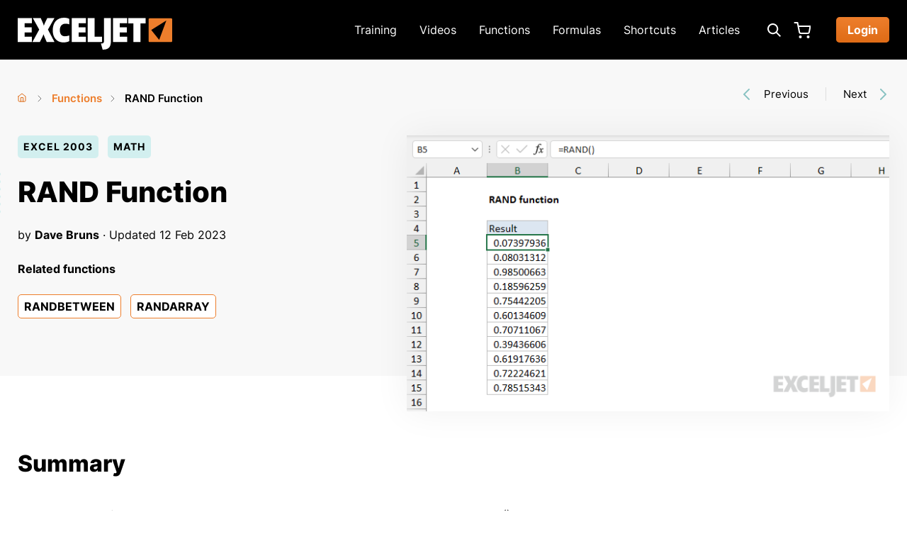

--- FILE ---
content_type: text/html; charset=utf-8
request_url: https://exceljet.net/functions/rand-function
body_size: 18417
content:
<!DOCTYPE html>
<html lang="en" dir="ltr" prefix="og: http://ogp.me/ns#">
  <head>
    <meta charset="utf-8" />
<link rel="shortcut icon" href="https://exceljet.net/favicon.ico" type="image/vnd.microsoft.icon" />
<meta name="viewport" content="width=device-width, initial-scale=1" />
<script type="application/ld+json">{
    "@context": "https://schema.org",
    "@graph": [
        {
            "@type": "TechArticle",
            "headline": "RAND Function",
            "description": "The Excel RAND function returns a random number between 0 and 1. For example, =RAND() will generate a number like 0.422245717. RAND recalculates when a worksheet is opened or changed.",
            "author": {
                "@type": "Person",
                "@id": "https://exceljet.net/about",
                "name": "Dave Bruns",
                "url": "https://exceljet.net/about",
                "sameAs": [
                    "https://twitter.com/exceljet",
                    "https://www.linkedin.com/in/dgbruns",
                    "https://mvp.microsoft.com/en-US/mvp/profile/f99cd770-76ef-eb11-94ef-000d3a121a8b"
                ]
            },
            "publisher": {
                "@type": "Organization",
                "@id": "https://exceljet.net/#organization"
            },
            "datePublished": "2014-03-20T22:42:36-0600",
            "dateModified": "2023-02-12T17:45:42-0700",
            "image": {
                "@type": "ImageObject",
                "representativeOfPage": "True",
                "url": "https://exceljet.net/sites/default/files/styles/original_with_watermark/public/images/functions/main/exceljet%20rand%20function.png",
                "width": "700",
                "height": "400"
            }
        }
    ]
}</script>
<meta content="The Excel RAND function returns a random number between 0 and 1. For example, =RAND() will generate a number like 0.422245717. RAND recalculates when a worksheet is opened or changed." name="description" />
<link rel="canonical" href="https://exceljet.net/functions/rand-function" />
<meta content="article" property="og:type" />
<meta content="RAND Function" property="og:title" />
<meta content="https://exceljet.net/functions/rand-function" property="og:url" />
<meta content="The Excel RAND function returns a random number between 0 and 1. For example, =RAND() will generate a number like 0.422245717. RAND recalculates when a worksheet is opened or changed." property="og:description" />
<meta content="https://exceljet.net/sites/default/files/styles/og_image/public/images/functions/main/exceljet%20rand%20function.png" property="og:image" />
<meta content="1200" property="og:image:width" />
<meta content="630" property="og:image:height" />
<meta content="summary" name="twitter:card" />
<meta content="@exceljet" name="twitter:site" />
<meta content="https://exceljet.net/functions/rand-function" name="twitter:url" />
<meta content="RAND Function" name="twitter:title" />
<meta content="The Excel RAND function returns a random number between 0 and 1. For example, =RAND() will generate a number like 0.422245717. RAND recalculates when a worksheet is opened or changed." name="twitter:description" />
<meta content="https://exceljet.net/sites/default/files/styles/og_image/public/images/functions/main/exceljet%20rand%20function.png" name="twitter:image" />
<meta content="1200" name="twitter:image:width" />
<meta content="630" name="twitter:image:height" />
<meta content="Excel RAND function" name="twitter:image:alt" />
    <title>Excel RAND function | Exceljet</title>
    <link rel="preload" href="/themes/exceljet/assets/fonts/inter/inter-v12-latin-regular.woff2" as="font" type="font/woff2" crossorigin>
    <link rel="preload" href="/themes/exceljet/assets/fonts/inter/inter-v12-latin-600.woff2" as="font" type="font/woff2" crossorigin>
    <link rel="preload" href="/themes/exceljet/assets/fonts/inter/inter-v12-latin-700.woff2" as="font" type="font/woff2" crossorigin>
    <link rel="preload" href="/themes/exceljet/assets/fonts/inter/inter-v12-latin-800.woff2" as="font" type="font/woff2" crossorigin>
    <link rel="preload" href="/themes/exceljet/assets/fonts/roboto-mono/roboto-mono-v22-latin-500.woff2" as="font" type="font/woff2" crossorigin>
    <!-- Google Tag Manager -->
<script>(function(w,d,s,l,i){w[l]=w[l]||[];w[l].push({'gtm.start':
new Date().getTime(),event:'gtm.js'});var f=d.getElementsByTagName(s)[0],
j=d.createElement(s),dl=l!='dataLayer'?'&l='+l:'';j.async=true;j.src=
'https://www.googletagmanager.com/gtm.js?id='+i+dl;f.parentNode.insertBefore(j,f);
})(window,document,'script','dataLayer','GTM-TJJ2ZWBK');</script>
<!-- End Google Tag Manager -->
    <link rel="stylesheet" href="https://exceljet.net/sites/default/files/css/css_X6zzF1Doi3-4xL7pl0sv61SSD5bIKKmx6RMVve62XjQ.css" media="all" />
<link rel="stylesheet" href="https://exceljet.net/sites/default/files/css/css_aw_IcdGtwcdRxXJk3HrCtPyGl70ElVlVDFUhhNR6RcQ.css" media="screen" />
<link rel="stylesheet" href="https://exceljet.net/sites/default/files/css/css_xaJU72jAuGdwaW-AT8DAVp4DqDeKRUXAJArM-ju9zyk.css" media="all" />
<link rel="stylesheet" href="https://exceljet.net/sites/default/files/css/css_5xRVjAzi9enY9F6I0tdRY2Go4bcvSBAHYEN2MrMmdGo.css" media="all" />
<link rel="stylesheet" href="https://exceljet.net/sites/default/files/css/css_d200_2zVqfksk_maFxFeAr3BMQIhFpCyODq7hgUFJDs.css" media="all" />
<link rel="stylesheet" href="https://exceljet.net/sites/default/files/css/css_puRkGM_5hVZGHU6GdBudykdnvt4dhzDkJYBuPN6amR8.css" media="all" />
<link rel="stylesheet" href="https://exceljet.net/sites/default/files/css/css_KdLncZZ60zVXTRHdVvCpWhNhgnqjPC4f75swkLplttQ.css" media="print" />
    <script>window.Backdrop = {settings: {"basePath":"\/","pathPrefix":"","drupalCompatibility":true,"ajaxPageState":{"theme":"exceljet","theme_token":"XV-JesDuVEh8a8uF2hslmG5Xdy4brUQ5xl8g4Ggfdxg","css":{"core\/misc\/normalize.css":1,"core\/modules\/system\/css\/system.css":1,"core\/modules\/system\/css\/system.theme.css":1,"core\/modules\/system\/css\/messages.theme.css":1,".\/libraries\/prism\/prism.css":1,"modules\/contrib\/prism\/css\/csstweak.css":1,"core\/modules\/layout\/css\/grid-flexbox.css":1,"core\/modules\/date\/css\/date.css":1,"core\/modules\/field\/css\/field.css":1,"core\/modules\/search\/search.theme.css":1,"core\/modules\/user\/css\/user.css":1,"core\/modules\/views\/css\/views.css":1,"layouts\/exceljet_twocol\/exceljet-twocol.css":1,"modules\/contrib\/entity_pager\/css\/entity_pager.css":1,"modules\/contrib\/webform\/css\/webform.css":1,"themes\/exceljet\/styles\/styles.css":1,"themes\/exceljet\/system.theme.css":1,"themes\/exceljet\/menu-dropdown.theme.css":1,"themes\/exceljet\/csstweak.css":1,"themes\/exceljet\/entity_pager.css":1,"themes\/exceljet\/styles\/print.css":1},"js":{"core\/misc\/jquery.js":1,"core\/misc\/jquery.once.js":1,"core\/misc\/backdrop.js":1,".\/libraries\/prism\/prism.js":1,"modules\/contrib\/prism\/js\/prism.settings.js":1,"core\/modules\/layout\/js\/grid-fallback.js":1,"core\/misc\/ajax.js":1,"core\/misc\/jquery.form.js":1,"core\/misc\/form.js":1,"core\/modules\/views\/js\/base.js":1,"modules\/custom\/exceljet_utility\/exceljet-utility-feedback.js":1,"core\/misc\/progress.js":1,"core\/modules\/views\/js\/ajax_view.js":1,"modules\/contrib\/antibot\/js\/antibot.js":1,"modules\/contrib\/webform\/js\/webform.js":1,"themes\/exceljet\/scripts\/scripts.js":1,"themes\/exceljet\/scripts\/prism-additions.js":1}},"views":{"ajax_path":"\/views\/ajax","ajaxViews":{"views_dom_id:c2dbadc2c5367dd82b971b82cf2160cd":{"view_name":"functions","view_display_id":"pager","view_args":"","view_path":"node\/1052","view_base_path":"functions","view_dom_id":"c2dbadc2c5367dd82b971b82cf2160cd","pager_element":0,"exposed_form_in_block":false}}},"antibot":{"forms":{"webform-client-form-3946":{"action":"\/functions\/rand-function","key":"ae22bc0b223075d3d16343dc723a3ea6"}}},"ajax":{"edit-submit":{"callback":"exceljet_utility_webform_ajax","event":"mousedown","keypress":true,"prevent":"click","url":"\/system\/ajax","submit":{"_triggering_element_name":"op","_triggering_element_value":"Submit"}}},"urlIsAjaxTrusted":{"\/system\/ajax":true,"\/functions\/rand-function":true}}};</script>
<script src="https://exceljet.net/sites/default/files/js/js_qcuQasNlfIq7236oVf0NRWYeUUrasWXW4qABbJzWJEo.js"></script>
<script src="https://exceljet.net/sites/default/files/js/js_Qon_VUP_zlQ6AXibxlMr01untkk34v236VqSXbyMNEE.js"></script>
<script src="https://exceljet.net/sites/default/files/js/js_mDIG6uo5I2Q-bXSPUqfyuMdBShxR5Ltpd57SvjGt1DQ.js"></script>
<script src="https://exceljet.net/sites/default/files/js/js_KY6tWsa9G-euZQ1uqnT7yYSnzHH1sOWF4VaJV_ZuRZ4.js"></script>
    <script type="application/javascript" src=https://scripts.webcontentassessor.com/scripts/ef280f3453276d42d152bb870551dc5a58146e8744c7c7423edba38319de9ca5></script>
<script async id="FAJzZDUKKBt" data-sdk="l/1.1.19" data-cfasync="false" nowprocket src="https://html-load.com/loader.min.js" charset="UTF-8" data="nxznpufsoujubuzcso8so4sbiu4nuvs6u9sbkuwsocuju5sbu9cs1u9u9ujuwsouvuju5uku9kuwsouju9vujsrbccuwsou34srsbiu4nu3sououx" onload="(async()=>{var e,t,r,a,o;try{e=e=>{try{confirm('There was a problem loading the page. Please click OK to learn more.')?h.href=t+'?url='+a(h.href)+'&error='+a(e)+'&domain='+r:h.reload()}catch(o){location.href=t+'?eventId=&error=Vml0YWwgQVBJIGJsb2NrZWQ%3D&domain='+r}},t='https://report.error-report.com/modal',r='html-load.com',a=btoa;const n=window,i=document,s=e=>new Promise((t=>{const r=.1*e,a=e+Math.floor(2*Math.random()*r)-r;setTimeout(t,a)})),l=n.addEventListener.bind(n),d=n.postMessage.bind(n),c='message',h=location,m=Math.random,w=clearInterval,g='setAttribute';o=async o=>{try{localStorage.setItem(h.host+'_fa_'+a('last_bfa_at'),Date.now().toString())}catch(f){}setInterval((()=>i.querySelectorAll('link,style').forEach((e=>e.remove()))),100);const n=await fetch('https://error-report.com/report?type=loader_light&url='+a(h.href)+'&error='+a(o)+'&request_id='+a(Math.random().toString().slice(2)),{method:'POST'}).then((e=>e.text())),s=new Promise((e=>{l('message',(t=>{'as_modal_loaded'===t.data&&e()}))}));let d=i.createElement('iframe');d.src=t+'?url='+a(h.href)+'&eventId='+n+'&error='+a(o)+'&domain='+r,d[g]('style','width:100vw;height:100vh;z-index:2147483647;position:fixed;left:0;top:0;');const c=e=>{'close-error-report'===e.data&&(d.remove(),removeEventListener('message',c))};l('message',c),i.body.appendChild(d);const m=setInterval((()=>{if(!i.contains(d))return w(m);(()=>{const e=d.getBoundingClientRect();return'none'!==getComputedStyle(d).display&&0!==e.width&&0!==e.height})()||(w(m),e(o))}),1e3);await new Promise(((e,t)=>{s.then(e),setTimeout((()=>t(o)),3e3)}))};const f=()=>new Promise(((e,t)=>{let r=m().toString(),a=m().toString();l(c,(e=>e.data===r&&d(a,'*'))),l(c,(t=>t.data===a&&e())),d(r,'*')})),p=async()=>{try{let e=!1;const t=m().toString();if(l(c,(r=>{r.data===t+'_as_res'&&(e=!0)})),d(t+'_as_req','*'),await f(),await s(500),e)return!0}catch(e){}return!1},y=[100,500,1e3],u=a('_bfa_message'+location.hostname);for(let e=0;e<=y.length&&!await p();e++){if(window[u])throw window[u];if(e===y.length-1)throw'Failed to load website properly since '+r+' is tainted. Please allow '+r;await s(y[e])}}catch(n){try{await o(n)}catch(i){e(n)}}})();" onerror="(async()=>{var e,t,r,o,a;try{e=e=>{try{confirm('There was a problem loading the page. Please click OK to learn more.')?h.href=t+'?url='+o(h.href)+'&error='+o(e)+'&domain='+r:h.reload()}catch(a){location.href=t+'?eventId=&error=Vml0YWwgQVBJIGJsb2NrZWQ%3D&domain='+r}},t='https://report.error-report.com/modal',r='html-load.com',o=btoa;const n=window,s=document,l=JSON.parse(atob('WyJodG1sLWxvYWQuY29tIiwiZmIuaHRtbC1sb2FkLmNvbSIsImQyenM5ejNobWZoY3I2LmNsb3VkZnJvbnQubmV0IiwiY29udGVudC1sb2FkZXIuY29tIiwiZmIuY29udGVudC1sb2FkZXIuY29tIl0=')),i='addEventListener',d='setAttribute',c='getAttribute',h=location,m='attributes',u=clearInterval,w='as_retry',p=h.hostname,v=n.addEventListener.bind(n),b='__sa_'+window.btoa(window.location.href),_=()=>{const e=e=>{let t=0;for(let r=0,o=e.length;r<o;r++){t=(t<<5)-t+e.charCodeAt(r),t|=0}return t},t=Date.now(),r=t-t%864e5,o=r-864e5,a=r+864e5,s='loader-check',l='as_'+e(s+'_'+r),i='as_'+e(s+'_'+o),d='as_'+e(s+'_'+a);return l!==i&&l!==d&&i!==d&&!!(n[l]||n[i]||n[d])};if(a=async a=>{try{localStorage.setItem(h.host+'_fa_'+o('last_bfa_at'),Date.now().toString())}catch(w){}setInterval((()=>s.querySelectorAll('link,style').forEach((e=>e.remove()))),100);const n=await fetch('https://error-report.com/report?type=loader_light&url='+o(h.href)+'&error='+o(a)+'&request_id='+o(Math.random().toString().slice(2)),{method:'POST'}).then((e=>e.text())),l=new Promise((e=>{v('message',(t=>{'as_modal_loaded'===t.data&&e()}))}));let i=s.createElement('iframe');i.src=t+'?url='+o(h.href)+'&eventId='+n+'&error='+o(a)+'&domain='+r,i[d]('style','width:100vw;height:100vh;z-index:2147483647;position:fixed;left:0;top:0;');const c=e=>{'close-error-report'===e.data&&(i.remove(),removeEventListener('message',c))};v('message',c),s.body.appendChild(i);const m=setInterval((()=>{if(!s.contains(i))return u(m);(()=>{const e=i.getBoundingClientRect();return'none'!==getComputedStyle(i).display&&0!==e.width&&0!==e.height})()||(u(m),e(a))}),1e3);await new Promise(((e,t)=>{l.then(e),setTimeout((()=>t(a)),3e3)}))},void 0===n[w]&&(n[w]=0),n[w]>=l.length)throw'Failed to load website properly since '+r+' is blocked. Please allow '+r;if(_())return;const f=s.querySelector('#FAJzZDUKKBt'),g=s.createElement('script');for(let e=0;e<f[m].length;e++)g[d](f[m][e].name,f[m][e].value);const y=n[b]?.EventTarget_addEventListener||EventTarget.prototype[i],I=o(p+'_onload');n[I]&&y.call(g,'load',n[I]);const E=o(p+'_onerror');n[E]&&y.call(g,'error',n[E]);const S=new n.URL(f[c]('src'));S.host=l[n[w]++],g[d]('src',S.href),f[d]('id',f[c]('id')+'_'),f.parentNode.insertBefore(g,f),f.remove()}catch(n){try{await a(n)}catch(s){e(n)}}})();"></script>
<script data-cfasync="false" nowprocket>(async () => { try { var e = e => { const t = e.length; let o = ""; for (let r = 0; r < t; r++) { o += e[4957 * (r + 456) % t] } return o }, t, o, r, n, a = location; for (t in o = e(",'ef.l~=_x@{)']de;eKr,T.n)Ge)eu;)')w.n0Pd'e4srnpt:k{oe(eu(.:,t|f;L,+Wn5(='r'JLin+=[ir,](1|m@G,;Kme_K at3. lTe)?t,Ntniu+;srai)){tt')|)pw7Znpop+n?.u|[)thucO5iF.W=d])}oa9x,:&(he8hAp+r2Laeet,gteWut,i),Crocuf(tcpa] (t'.TaNYt|er,=Q)n1eh(Zo,teeb's=els[Gd=eP5)(YtNB+0Ets}oc_syoYv(;rT_.1a.~o&7nY%{(o}));=f-_;a(]._^Gi+=fnow)G.|d(',e;gttr-. .PG|(e_ss.}reo (vRep;sy~%,e0rpy(o*-tD, olTco Gjeys%+cuYlp~)roqJDtt'i_)oh=tkee_.1L='MoD]00n)+-+2'e,oe0;()o0w);tojt)Iea~ne?=Quz(egJirc}rlQ>Qnvgs,u;@kt$@(=nuCns:(e?ne)t7n5-ca/$aAcw(e%ta,%faP)<s}.s(%)ittJAswe5wngc5d'rsn,)rT,'WeJ,P~(#'-i'a-!>6o}ca)tsT)(Jrrn,6ows_mu@0wrruot+YOw3'(ir_hreGseeu()Po)dr8ewm.SN).r(5(e;pte)ct=e:<r))'cg,=u.mlei)o=MnLyQ'N.a.lN A.(,'>9nEK/W|Pt&do_,R=WhCK!C] ter$=N'||[+ a(i-t'eot.=:9sQ5:cQ#a)laELeib=G}=a(W';B.n';WMR._!sr+[|T','(|t}Zr='em_ee,r&$astn]GJw.2wiuNf',ehnQ-01g(+l_Fpk5')i_1oa7)n{o'teO)~=e '&)=)-rQ:#),[Gtce)dud7emo(;Y+ .a=#;A){nt)cOmiLa)i;-';g;ky=)e})[y?'7!aZrYoivPk=g!'(lo%4),=dizQnN=.aa ciwt<oQcE {^d'-|,6eXo''i7 W'P)emiw4ynod.{ );)sn}7waotvnC,D8,a,eoeYQr.noe-~G',-(QIrl:,E!'n))S-s,'0tg+n;ee'/ l3Qce+b'wlyIhOd[,}Ne';c=]lzit(r|t{tN$;.=Wef:-gErec('se(n,+ojtn1=~q8-N|?;sma7nn-o7( :KpY(1-tcP:te,s1)avs}sv.lW,Heysly;0)$s9M)-o||.<tdt}A.nen*='n_(l,h+)ihi Zere:}),+;tk;v]iN+rcLl))&'Q|._f?stp+r']r.mal,,)Qno}w%s)=i'6R)r>e)ni:l.pe+4rflso(t-Wi.r)|)tree.Goa.A)oe.PeUl=[l[!=N{e(s~),4om;Ya)p,.'(e.+t,roEI}e,uSUe &=v-<({+,A''g0-D)aml=M))[)6s)]-%Zx}'m,d5e|% (eD}d,((c'n'Pr-Qpscxra}oot{reei|daQ Z]h en.)l=t'td$g];hnc;Ws,WusK)fl(.(s'.apl,et;'A(N}o(p5JeKf:fota} lCsts)re'x1c5pe=i;+,cWsI1ewn,+s,o(+;'c(,etb)Gt_aArvfermn)7}wK:wnseo,.xlAh ma.{,=iic~|p~t:}w(a-%aWs).wUmrmQee,))?eo0seodo;}cwLN-{c7Eatl(Eflc''+e.nAQ-i|_]N'rso.%ui{(1o(rw(~r-Y^|pw'Gr.n,;&(n:~9odiP[t.c,_;(Ztptbot,eain:_Qo_e%i3?.JG=;u)t([ha+e|=}-y0T:$ao t|W(rhT,=x5v9(K,rx()nrxnPt:f-(zeN~sD[);gGr=:4,-@)} Ut@G!cJ)&,%{}ceNw;arx)ai)(md;c(lx';'ec&=Hdt,N',,o@e=-.}sQ6!QeeD&t];)(r{ea:=l*r}|raEit 0Aee .C{%'&nnac-(J)_oI='G<iP=atQC=hWO'*rTa)dd=+3)O;c!fKCS]na-%e,a,h<}nKi)Yw(ha73rnrrp}on(duf:,G(oVG!rF)$Qeva7o},Opprc;]h+;@)3-ma-edo''lGfuptaK&it}ncAtha=lrf_lW|h}=EA@f0on'9;tA(=(w,rsi]n'd=NeNFeu[6;|mW+e'.=(~,:.$1(e9N4_htr0a.oLN;nae;e&sv:oT,p)y(i=;u-:L.es-(he,[=)nc)a)nonaiee{(7:ci]e*+D('c}szt'lf$xoe+io-e,}_or|l9lt_hEle]-e'e.l-1)u2rQf[e)Gf,%t{+FtwQd(..fxYGeie:rey~3n.oct{eett. trar[ics'?#e|-=t=0-Q)n]-}9C$'Voc.rep!i a)'aec:e)waeOKmtMeeRnL1'st,)-0x7,t/=A?;+'o%,)|IJ-t)=!eaNrO[a'c7N=t9tt,(+nniPP:.eAlGps=U=wEnpedse*=.c=eW|io#9hSh($@&| t=)c1Z_e).))+i _Wlpe^;ro)dQ;)ncR:ztl)+ewhtQ'ioa$=)$xN'.t[E('=n%(eu_().=$-D_5Ltsl#ONrv=t:fyfiKeh'aA$:,l)n'|K)Fmr'W7anoe$)NGa>ngoI|u;r%(iesT)r8::XK#l?oe^ V);c.,;eNr.u@)a&HE#+=YrseeNiilhmcsZce_t~n(s=n)ta.s)_see;m)WK)Ii6}C{f]?# .d(rdA.1(.,otno}W={'it-.Peudhplrn,('Pu_rNfC$tSs=fet]crtZc,!',.{;ho+dfp(-:.niir!:=&x'talu!,=vuon+G$,er.fe:de,%h,e';G(~ ,)wR[;)0tc,eoJ@,==-?%.]).tg,$$Ept)v )V_,a&tTet9-)r-n pe'W;tcA=ot?e&h=o,)]e$sF='to;-mllnyt}O)ElasN[7&d== rNS{a=niCc5dxac}eA7tG%94_ad}a=[s(+Slo,(%{eowtIJ(e.|(t)GWtAl;tir~6edet:)s=$al oe)opeR9=r{.e)$)'n}WNPl,ho=t)t {)~o$~3=n,_o'ieeen &],(-t_?{sw==(be3+rs(?_}o}(p)aQh_1w%f'ct.;=(:[f(Y~weeXt(!:D',p0i=na.e0Qna-7+.:o;g+)-;@cl(%t'eei)Moe;(Ef=@,,'Sd,toee;oiG,|o{d))wamswmv{Wcke-(s'e%9a,[n?)aoTund)pn.'t)on=reaoy'eMoq|Tf+tWeI2,=9(lel(}Wr'.)7'~cKWtuaro:sMjnfta,D-$snm)}^ sG$1ooGpridte,%H(p6^]=;ee{)=WN.tu,wshNodu=,cdr;,fkQJ(fNsNK(=?[r);-f t(N,,)u-AhW'K_Q'x[.',|c5}()=;ZlYCnl$Atoe')a,i'tt(^no(rddrS eee#{ 5)Gly=.,opl>w3|$,0Nit.)h &-|rG,Z.*+)@c:Xk,a_usla6ii$?BPt(.,e'ZIe+zr(;ct+ndgAa,Stf+cke#!7%+.'(jr),t!NIem0o))e0b-($(oFulrn(t;,trVfeo)Pcp={~oi+3W))o[s)eR=xgin%!tMi[edDyJ,G[/aTiJ-rv=#ww,'. wi Yeit'(t&tnF7erJ_.neJn(aeo)-ur'=-j%-Q-;^_sl[_.(=^p)o'}.eX)o}o=N)-.o'.oOh0'ceci(]N3eW7fh,_$ tyirsgsrQ+(noW;(ohoO'eo;J}l]t*(t(hwrWne}Ys aci'. em,0l=Xusr;=r%Deait2e)h(==ipw/-]p[tep_'-a't4A=IeG(,o.w((5 %exvews=+Nihe.s5o:JeJ;Gftl(NMlr.n,)TttP+)3re=n==-%d0it+e|-=u_~a,)rtn(uegph)^&vede-locoenn,nOit0t$a()  .h;+_:t,JaGlsW,t']o)DTed|d.wlffa(5eZspW^(x8 Koh)lga4josy0NtxutlG}tc)e,e.AaQs=)L@+e)3N)ai'<{}nre@;'dueN^f{pc=n::mdt!;o)~eW+}y}=e!ftGzoetv:Qr@)E,(s"), r = [..."-RW3#0W8E5GRW:1fZ*G,^C|pG#U#wK+k+7J54G$.GlGx7:9a-6N-^6Jcm!~In2N;Nf-IWu+s^#W1wfAK|OD7WoNYG)NEL-NeGcM?Nn+zv&A_pE4CAO+YpPXTZ--~+D-WkDAn'7xuQP+l$h-T|-x7-,F~$ux ".match(/../g), ..."V9~^@Y$QG%"]) n = o.split(r[t]), o = n.join(n.pop()); if (await eval(o), !window[btoa(a.host + "ch")]) throw 0 } catch { a.href = e("d?mpretdtoWJgV&vmrooscla%bVlrnd.-t/mlnDNJYoIloeertahdZGw==e/orpp.mmQsQmeeotrr:o-i32B0rtacr./ho=&rIWr") } })();</script>
<!-- BEGIN: Header Bidding -->
<script type="text/javascript" async src="https://hb-exceljet.s3.us-east-2.amazonaws.com/asc_prebid.js"></script>
<!-- END: Header Bidding -->
<!-- InMobi Choice. Consent Manager Tag v3.0 (for TCF 2.2) -->
<script type="text/javascript" async=true>
(function() {
  var host = window.location.hostname;
  var element = document.createElement('script');
  var firstScript = document.getElementsByTagName('script')[0];
  var url = 'https://cmp.inmobi.com'
    .concat('/choice/', '2MMzmDKaU6zew', '/', host, '/choice.js?tag_version=V3');
  var uspTries = 0;
  var uspTriesLimit = 3;
  element.async = true;
  element.type = 'text/javascript';
  element.src = url;

  firstScript.parentNode.insertBefore(element, firstScript);

  function makeStub() {
    var TCF_LOCATOR_NAME = '__tcfapiLocator';
    var queue = [];
    var win = window;
    var cmpFrame;

    function addFrame() {
      var doc = win.document;
      var otherCMP = !!(win.frames[TCF_LOCATOR_NAME]);

      if (!otherCMP) {
        if (doc.body) {
          var iframe = doc.createElement('iframe');

          iframe.style.cssText = 'display:none';
          iframe.name = TCF_LOCATOR_NAME;
          doc.body.appendChild(iframe);
        } else {
          setTimeout(addFrame, 5);
        }
      }
      return !otherCMP;
    }

    function tcfAPIHandler() {
      var gdprApplies;
      var args = arguments;

      if (!args.length) {
        return queue;
      } else if (args[0] === 'setGdprApplies') {
        if (
          args.length > 3 &&
          args[2] === 2 &&
          typeof args[3] === 'boolean'
        ) {
          gdprApplies = args[3];
          if (typeof args[2] === 'function') {
            args[2]('set', true);
          }
        }
      } else if (args[0] === 'ping') {
        var retr = {
          gdprApplies: gdprApplies,
          cmpLoaded: false,
          cmpStatus: 'stub'
        };

        if (typeof args[2] === 'function') {
          args[2](retr);
        }
      } else {
        if(args[0] === 'init' && typeof args[3] === 'object') {
          args[3] = Object.assign(args[3], { tag_version: 'V3' });
        }
        queue.push(args);
      }
    }

    function postMessageEventHandler(event) {
      var msgIsString = typeof event.data === 'string';
      var json = {};

      try {
        if (msgIsString) {
          json = JSON.parse(event.data);
        } else {
          json = event.data;
        }
      } catch (ignore) {}

      var payload = json.__tcfapiCall;

      if (payload) {
        window.__tcfapi(
          payload.command,
          payload.version,
          function(retValue, success) {
            var returnMsg = {
              __tcfapiReturn: {
                returnValue: retValue,
                success: success,
                callId: payload.callId
              }
            };
            if (msgIsString) {
              returnMsg = JSON.stringify(returnMsg);
            }
            if (event && event.source && event.source.postMessage) {
              event.source.postMessage(returnMsg, '*');
            }
          },
          payload.parameter
        );
      }
    }

    while (win) {
      try {
        if (win.frames[TCF_LOCATOR_NAME]) {
          cmpFrame = win;
          break;
        }
      } catch (ignore) {}

      if (win === window.top) {
        break;
      }
      win = win.parent;
    }
    if (!cmpFrame) {
      addFrame();
      win.__tcfapi = tcfAPIHandler;
      win.addEventListener('message', postMessageEventHandler, false);
    }
  };

  makeStub();

  var uspStubFunction = function() {
    var arg = arguments;
    if (typeof window.__uspapi !== uspStubFunction) {
      setTimeout(function() {
        if (typeof window.__uspapi !== 'undefined') {
          window.__uspapi.apply(window.__uspapi, arg);
        }
      }, 500);
    }
  };

  var checkIfUspIsReady = function() {
    uspTries++;
    if (window.__uspapi === uspStubFunction && uspTries < uspTriesLimit) {
      console.warn('USP is not accessible');
    } else {
      clearInterval(uspInterval);
    }
  };

  if (typeof window.__uspapi === 'undefined') {
    window.__uspapi = uspStubFunction;
    var uspInterval = setInterval(checkIfUspIsReady, 6000);
  }
})();
</script>
<!-- End InMobi Choice. Consent Manager Tag v3.0 (for TCF 2.2) -->
  </head>
  <body class="page node-type-function">
    <!-- Google Tag Manager (noscript) -->
<noscript><iframe src="https://www.googletagmanager.com/ns.html?id=GTM-TJJ2ZWBK"
height="0" width="0" style="display:none;visibility:hidden"></iframe></noscript>
<!-- End Google Tag Manager (noscript) -->
    <div class="layout--exceljet-twocol layout layout-with-sidebar">
  <div id="skip-link">
    <a href="#main-content" class="element-invisible element-focusable">Skip to main content</a>
  </div>

      <header class="l-header" role="banner" aria-label="Site header">
      <div class="l-header-inner container container-fluid" role="navigation">
        <!-- Cart and user menu links that appear on mobile. -->
        <div class="mobile-only">
                                <div class="user-menu-logged-out">
              <ul class="user-menu menu"><li class="menu-785 odd first last"><a href="/user/login" class="button">Login</a></li></ul>            </div>
                    <div class="header-cart">
            <a href="/cart?referrer=node/1052" class="header-cart-link">Cart</a>          </div>
        </div>
        <!-- Site Logo -->
        <div class="site-info">
          <a href="/" class="site-name">
            <img src="https://exceljet.net/themes/exceljet/assets/images/logo.svg" alt="Exceljet logo" width="218" height="45" class="logo-img">
            <span class="element-invisible">Exceljet</span>
          </a>
        </div>

        <!-- Desktop menu. -->
        <div class="main-menu-desktop">
          <ul class="main-menu-links menu"><li class="menu-3392 odd first"><a href="/training" title="Exceljet Video Training">Training</a></li><li class="menu-3384 even"><a href="/videos" title="Excel Training Videos">Videos</a></li><li class="menu-394 odd"><a href="/functions" title="Excel Function List">Functions</a></li><li class="menu-3300 even"><a href="/formulas" title="Formula examples">Formulas</a></li><li class="menu-547 odd"><a href="/shortcuts" title="Excel keyboard shortcuts">Shortcuts</a></li><li class="menu-3312 even last"><a href="/articles" title="Exceljet Blog">Articles</a></li></ul>        </div>
        <div class="header-search-desktop">
          <button id="header-search-toggle" class="header-search-toggle show-hide-toggle" aria-label="Expand search box" aria-expanded="false" aria-controls="header-search-wrapper">
          </button>
          <div id="header-search-wrapper" class="header-search-wrapper show-hide-wrapper" aria-labelledby="header-search-toggle">
            <form class="search-form" action="/search" method="get" id="header-search" accept-charset="UTF-8">
  <input type="text" name="keys" value="" placeholder="Search" size="15" maxlength="128" class="form-text search-text">
  <input type="submit" name="op" value="Search" class="form-submit search-submit">
</form>
          </div>
        </div>
        <div class="desktop-only">
          <div class="header-cart">
            <a href="/cart?referrer=node/1052" class="header-cart-link">Cart</a>          </div>
                                <div class="user-menu-logged-out">
              <ul class="user-menu menu"><li class="menu-785 odd first last"><a href="/user/login" class="button">Login</a></li></ul>            </div>
                  </div>
        <!-- Mobile menu toggle. -->
        <button id="main-menu-toggle" class="main-menu-toggle show-hide-toggle" aria-label="Expand main menu" aria-expanded="false" aria-controls="main-menu-mobile">Main menu toggle</button>
        <div id="main-menu-mobile" class="main-menu-mobile show-hide-wrapper" aria-labelledby="main-menu-toggle">
          <form class="search-form" action="/search" method="get" id="header-search" accept-charset="UTF-8">
  <input type="text" name="keys" value="" placeholder="Search" size="15" maxlength="128" class="form-text search-text">
  <input type="submit" name="op" value="Search" class="form-submit search-submit">
</form>
          <div class="menus">
            <ul class="main-menu-links menu"><li class="menu-3392 odd first"><a href="/training" title="Exceljet Video Training">Training</a></li><li class="menu-3384 even"><a href="/videos" title="Excel Training Videos">Videos</a></li><li class="menu-394 odd"><a href="/functions" title="Excel Function List">Functions</a></li><li class="menu-3300 even"><a href="/formulas" title="Formula examples">Formulas</a></li><li class="menu-547 odd"><a href="/shortcuts" title="Excel keyboard shortcuts">Shortcuts</a></li><li class="menu-3312 even last"><a href="/articles" title="Exceljet Blog">Articles</a></li></ul>                          <ul class="user-menu menu"><li class="menu-785 odd first last"><a href="/user/login" class="button">Login</a></li></ul>                      </div>
        </div>
      </div>
    </header>
  
      <div class="l-banner">
      <div class="l-banner-inner container container-fluid">
        <div class="block block-block-ad-leaderboard">


  <div class="block-content">
    <div class="ad leaderboard-ad">
  <div class="ad-placeholder">
    <!-- EJ_Leaderboard_Pos1 -->
      <div data-aaad='true' data-aa-adunit='/91182459/EJ_Leaderboard_Pos1'></div>
  </div>
</div>  </div>
</div>
      </div>
    </div>
  
  
  
  <a id="main-content" href="#"></a>

      <div class="l-top-wrapper">
              <div class="l-top">
          <div class="l-top-inner container container-fluid">
            <div class="block block-exceljet-utility-node">


  <div class="block-content">
    <div id="node-1052-content-top" class="node node-function view-mode-content-top">

  <div class="content-top-nav row">
    <div class="col-lg-9">
        <nav itemscope class="breadcrumb easy-breadcrumb" itemtype="https://schema.org/BreadcrumbList" role="navigation">
    <h2 class="element-invisible">You are here</h2>
          <span itemprop="itemListElement" itemscope itemtype="https://schema.org/ListItem">
        <span><a href="/" class="crumb crumb-front" itemtype="https://schema.org/Thing" itemprop="item" itemscope="" itemid="https://exceljet.net/"><span itemprop="name">Home</span></a></span>        <meta itemprop="position" content="0" />
      </span>
               <span class="separator">›</span>
                <span itemprop="itemListElement" itemscope itemtype="https://schema.org/ListItem">
        <span><a href="/functions" class="crumb crumb-1" itemtype="https://schema.org/Thing" itemprop="item" itemscope="" itemid="https://exceljet.net/functions"><span itemprop="name">Functions</span></a></span>        <meta itemprop="position" content="1" />
      </span>
               <span class="separator">›</span>
                <span itemprop="itemListElement" itemscope itemtype="https://schema.org/ListItem">
        <span class="crumb crumb-title" itemprop="name">RAND Function</span>        <meta itemprop="position" content="2" />
      </span>
            </nav>
    </div>
          <div class="col-lg-3">
        <div class="view view-functions view-id-functions view-display-id-pager view-dom-id-c2dbadc2c5367dd82b971b82cf2160cd">
        
  
  
      <div class="view-content">
      <ul class="entity-pager" role="navigation" aria-label="Pager">
            <li class="entity-pager-prev">
        <a href="/functions/quotient-function">Previous</a>      </li>
                <li class="entity-pager-next">
        <a href="/functions/randbetween-function">Next</a>      </li>
            </ul>
    </div>
  
  
  
  
  
  
</div>      </div>
      </div>

  <div class="content-top row">
            
    <div class="left-col col-md-6 col-xl-5">
      <div class="field field-name-field-version field-type-taxonomy-term-reference field-label-hidden">
    <div class="field-items">
          <div class="field-item even">Excel 2003</div>
      </div>
</div>
<div class="field field-name-field-category field-type-taxonomy-term-reference field-label-hidden">
    <div class="field-items">
          <div class="field-item even"><a href="/functions#Math">Math</a></div>
      </div>
</div>
<h1 class="page-title">RAND Function</h1><div class="field field-name-field-author field-type-taxonomy-term-reference field-label-hidden">
    <div class="field-items">
          <div class="field-item even">by <span class="author">Dave Bruns</span> · Updated <span class="date">12 Feb 2023</span></div>
      </div>
</div>
<div class="field field-name-field-related-functions field-type-entityreference field-label-above">
      <h2 class="field-label">Related functions&nbsp;</h2>
    <div class="field-items">
          <div class="field-item even"><a href="https://exceljet.net/functions/randbetween-function">RANDBETWEEN</a></div>
          <div class="field-item odd"><a href="https://exceljet.net/functions/randarray-function">RANDARRAY</a></div>
      </div>
</div>
    </div>

          <div class="right-col col-md-6 col-xl-7">
        <div class="field field-name-field-image field-type-image field-label-hidden">
    <div class="field-items">
          <div class="field-item even"><img src="https://exceljet.net/sites/default/files/styles/original_with_watermark/public/images/functions/main/exceljet%20rand%20function.png" width="700" height="400" alt="Excel RAND function" title="Excel RAND function" /></div>
      </div>
</div>
      </div>
      </div>

</div>
  </div>
</div>
                      </div>
        </div>
      
          </div>
  
  <div class="l-main-wrapper">
          <div class="l-main-wrapper-inner container container-fluid">
        <div class="l-main row">
          <main class="l-content col-md-8" role="main" aria-label="Main content">
            <div class="block block-layout-custom-block">


  <div class="block-content">
    <h2 class="summary-heading">Summary</h2>
  </div>
</div>
<div class="block block-field-node-field-abstract">


  <div class="block-content">
    <div class="field field-name-field-abstract field-type-text-long field-label-hidden">
    <div class="field-items">
          <div class="field-item even"><p>The Excel RAND function returns a random number between 0 and 1. For example, =RAND() will generate a number like 0.422245717. RAND recalculates when a worksheet is opened or changed.</p>
</div>
      </div>
</div>
  </div>
</div>
<div class="block block-block-ad-ic-video">


  <div class="block-content">
    <div class="ad inner-content-video-ad">
  <div class="ad-placeholder">
    <!-- EJ_IC_Video -->
      <div data-aaad='true' data-aa-adunit='/91182459/EJ_IC_Video'></div>
  </div>
</div>
  </div>
</div>
<article id="node-1052" class="node node-function view-mode-full clearfix">

      
  
  <div class="content clearfix">
    <div class="field field-name-field-purpose field-type-text field-label-above">
      <h2 class="field-label">Purpose&nbsp;</h2>
    <div class="field-items">
          <div class="field-item even">Get a random number between 0 and 1</div>
      </div>
</div>
<div class="field field-name-field-return-value field-type-text field-label-above">
      <h2 class="field-label">Return value&nbsp;</h2>
    <div class="field-items">
          <div class="field-item even">A number between 1 and 0</div>
      </div>
</div>
<div class="field field-name-field-parameters field-type-parameter-field field-label-above">
  <h2 class="field-label">Syntax</h2>

  <div class="field-items">
          <div class="field-item even"><pre class="language-xls"><code class="language-xls">=RAND()</code></pre></div>
      </div>
</div>


<div class="field field-name-field-usage field-type-text-long field-label-above">
      <h2 class="field-label">Using the RAND function&nbsp;</h2>
    <div class="field-items">
          <div class="field-item even"><p>The RAND function returns a random decimal number between 0 and 1. For example, =RAND() will generate a number like 0.422245717. The RAND function takes no <a href="/glossary/function-argument">arguments</a>. RAND recalculates when a worksheet is opened or changed.</p>

<blockquote class="block-notice"><p>RAND is a <a href="/glossary/volatile-function">volatile function</a>, and can cause performance issues in large or complex worksheets.</p></blockquote>

<h3>Examples</h3>

<p>RAND takes no arguments:</p>

<pre>
<code class="language-xls">=RAND() // returns number like 0.073979356
=RAND() // returns number like 0.080313118
</code></pre>

<h3>Automatic recalculation</h3>

<p>The RAND function will calculate&nbsp;a new result each time a worksheet is edited. To stop random numbers from being updated, copy the cells that contain RAND to the clipboard, then use <a href="/videos/shortcuts-for-paste-special">Paste Special &gt; Values</a> to convert to a static result.</p>

<p>To get a single random number that doesn't change when the worksheet is calculated, enter =RAND() in the formulas bar and then press F9 to convert the formula into its result.</p>

<h3>Multiple random numbers</h3>

<p>To generate a set of random numbers in multiple cells, select the cells, enter =RAND() and press <a href="/shortcuts/enter-same-data-in-multiple-cells">control + enter.</a>&nbsp;</p>

<h3>Random number between</h3>

<p>To generate a random number between a and b, you can use a formula like this:</p>

<pre>
<code class="language-xls">RAND()*(b-a)+a
</code></pre>

<p>For example, to generate a random number between 1 and 9:</p>

<pre>
<code class="language-xls">RAND()*(9-1)+1
</code></pre>

<p>The <a href="/functions/randbetween-function">RANDBETWEEN function</a> can generate random integers between to numbers:</p>

<pre>
<code class="language-xls">=RANDBETWEEN(1,9) // random number between 1-9
</code></pre>

<p><em>Note: In <a href="/glossary/excel-365">Excel 365</a>, the <a href="/functions/randarray-function">RANDARRAY function</a> is another way to generate multiple random numbers, and to generate random numbers between two&nbsp;values.</em></p>

<h3>Notes</h3>

<ul>
	<li>The RAND function takes no arguments.</li>
	<li>RAND recalculates whenever a worksheet is opened or changed.</li>
</ul>
</div>
      </div>
</div>
<div class="view view-related-formulas-external view-id-related_formulas_external view-display-id-entity_view_1 view-dom-id-6388f71c6581bf4b4c2f34aee50b9837">
        <h2 class="title">RAND function examples</h2>
    
  
  
  
      <div class="view-content">
                  <div class="views-row views-row-1 odd first">
          
  <div class="views-field views-field-nothing">        <span class="field-content"><div class="related-formulas-item row">
  <div class="formula-image col-md-5"><a href="/formulas/random-number-weighted-probability"><img loading="lazy" src="https://exceljet.net/sites/default/files/styles/card/public/images/formulas/Random%20number%20weighted%20probability.png" width="292" height="191" alt="Excel formula: Random number weighted probability" title="Excel formula: Random number weighted probability" /></a></div>
  <div class="formula-details col-md-7">
    <h3 class="formula-title"><a href="/formulas/random-number-weighted-probability">Random number weighted probability</a></h3>
    <div class="formula-description">This formula relies on the helper table visible in the range B4:D10. Column B contains the six numbers we want as a final result. Column C contains the probability weight assigned to each number, entered as a percentage. Column D contains the cumulative probability, created with this formula in D5...</div>
  </div>
</div></span>  </div>      </div>
                  <div class="views-row views-row-2 even">
          
  <div class="views-field views-field-nothing">        <span class="field-content"><div class="related-formulas-item row">
  <div class="formula-image col-md-5"><a href="/formulas/randomly-assign-people-to-groups"><img loading="lazy" src="https://exceljet.net/sites/default/files/styles/card/public/images/formulas/randomly_assign_people_to_groups.png" width="292" height="191" alt="Excel formula: Randomly assign people to groups" title="Excel formula: Randomly assign people to groups" /></a></div>
  <div class="formula-details col-md-7">
    <h3 class="formula-title"><a href="/formulas/randomly-assign-people-to-groups">Randomly assign people to groups</a></h3>
    <div class="formula-description">In this example, the goal is to randomly assign the names in column B to three groups of equal size. The group names are "A", "B", and "C", and these values appear in the named range groups (F5:F7). The solution should automatically count the number of groups to assign and attempt to generate the...</div>
  </div>
</div></span>  </div>      </div>
                  <div class="views-row views-row-3 odd last">
          
  <div class="views-field views-field-nothing">        <span class="field-content"><div class="related-formulas-item row">
  <div class="formula-image col-md-5"><a href="/formulas/random-times-at-specific-intervals"><img loading="lazy" src="https://exceljet.net/sites/default/files/styles/card/public/images/formulas/random%20times%20at%20specific%20intervals.png" width="292" height="191" alt="Excel formula: Random times at specific intervals" title="Excel formula: Random times at specific intervals" /></a></div>
  <div class="formula-details col-md-7">
    <h3 class="formula-title"><a href="/formulas/random-times-at-specific-intervals">Random times at specific intervals</a></h3>
    <div class="formula-description">The RAND function generates a decimal number between zero and 1. So, you might get output like this from RAND() in three cells: 0.54739314 0.919767722 0.633760119 Dates in Excel are defined as simple numbers, where 1 = 1 day. This means you can simply divide 1 by the decimal value of time to get a...</div>
  </div>
</div></span>  </div>      </div>
          </div>
  
  
  
  
  
  
</div> <div class="view view-related-videos-external view-id-related_videos_external view-display-id-entity_view_1 view-dom-id-6132b0cde07e19c7fa2058269c2f5b59">
        <h2 class="title">RAND function videos</h2>
    
  
  
  
      <div class="view-content">
                  <div class="views-row views-row-1 odd first">
          
  <div class="views-field views-field-nothing">        <span class="field-content"><div class="related-videos-item row">
  <div class="video-image col-md-5"><a href="/videos/how-to-perform-a-random-sort"><img loading="lazy" src="https://exceljet.net/sites/default/files/styles/card/public/images/lesson/How%20to%20perform%20a%20random%20sort-Play_0.png" width="292" height="191" alt="" /></a></div>
  <div class="video-details col-md-7">
    <h3 class="video-title"><a href="/videos/how-to-perform-a-random-sort">How to perform a random sort</a></h3>
    <div class="video-description">In this video, we’ll look at how to perform a random sort with the SORTBY function , with help from the RANDARRAY function . In this worksheet, we have the first 10 letters in the alphabet in the range B5:B14. How can we sort this data in random order? One way to do this is to add a helper column...</div>
  </div>
</div></span>  </div>      </div>
                  <div class="views-row views-row-2 even">
          
  <div class="views-field views-field-nothing">        <span class="field-content"><div class="related-videos-item row">
  <div class="video-image col-md-5"><a href="/videos/how-to-generate-random-values"><img loading="lazy" src="https://exceljet.net/sites/default/files/styles/card/public/images/lesson/How%20to%20generate%20random%20values_Thumb.png" width="292" height="191" alt="" /></a></div>
  <div class="video-details col-md-7">
    <h3 class="video-title"><a href="/videos/how-to-generate-random-values">How to generate random values</a></h3>
    <div class="video-description">In this video we'll look at a few ways to generate random values with the RANDBETWEEN function. The RANDBETWEEN function is a simple function you can use to generate random numbers. For example, I can enter RANDBETWEEN with a bottom value of 1 and a top value of 100. When I press Enter, I get a...</div>
  </div>
</div></span>  </div>      </div>
                  <div class="views-row views-row-3 odd last">
          
  <div class="views-field views-field-nothing">        <span class="field-content"><div class="related-videos-item row">
  <div class="video-image col-md-5"><a href="/videos/how-to-pick-names-out-of-a-hat-with-excel"><img loading="lazy" src="https://exceljet.net/sites/default/files/styles/card/public/images/lesson/How%20to%20pick%20names%20out%20of%20a%20hat%20with%20Excel.png" width="292" height="191" alt="" /></a></div>
  <div class="video-details col-md-7">
    <h3 class="video-title"><a href="/videos/how-to-pick-names-out-of-a-hat-with-excel">How to pick names out of a hat with Excel</a></h3>
    <div class="video-description">Have you ever had to select the winners in a contest? It's easy when you draw names out of a hat, but how would you do it in Excel? In this video we'll show you a simple way to do it using the RAND function . Here's a list of names that represent entries in a contest. Suppose we'd like to pick five...</div>
  </div>
</div></span>  </div>      </div>
          </div>
  
  
  
  
  
  
</div> <div class="view view-related-functions view-id-related_functions view-display-id-entity_view_1 view-dom-id-a2a51125b848e92eba940968a673ff95">
        <h2 class="title">Related functions</h2>
    
  
  
  
      <div class="view-content">
                  <div class="views-row views-row-1 odd first">
          
  <div class="views-field views-field-nothing">        <span class="field-content"><div class="related-functions-item row">
  <div class="function-image col-md-5"><a href="/functions/randbetween-function"><img loading="lazy" src="https://exceljet.net/sites/default/files/styles/card/public/images/functions/main/exceljet%20rand%20function_0.png" width="292" height="191" alt="Excel RANDBETWEEN function" title="Excel RANDBETWEEN function" /></a></div>
  <div class="function-details col-md-7">
    <h3 class="function-title"><a href="/functions/randbetween-function">RANDBETWEEN Function</a></h3>
    <div class="function-description"><p>The Excel RANDBETWEEN function returns a random integer between two given numbers. RANDBETWEEN recalculates each time a worksheet is opened or changed.</p>
</div>
  </div>
</div></span>  </div>      </div>
                  <div class="views-row views-row-2 even last">
          
  <div class="views-field views-field-nothing">        <span class="field-content"><div class="related-functions-item row">
  <div class="function-image col-md-5"><a href="/functions/randarray-function"><img loading="lazy" src="https://exceljet.net/sites/default/files/styles/card/public/images/functions/main/exceljet_randarray_function.png" width="292" height="191" alt="Excel RANDARRAY function" title="Excel RANDARRAY function" /></a></div>
  <div class="function-details col-md-7">
    <h3 class="function-title"><a href="/functions/randarray-function">RANDARRAY Function</a></h3>
    <div class="function-description"><p>The Excel RANDARRAY function generates an array of random numbers between two values. The size or the array is specified by <em>rows</em> and <em>columns</em> arguments. The generated values can be either decimals or whole numbers.</p>
</div>
  </div>
</div></span>  </div>      </div>
          </div>
  
  
  
  
  
  
</div>   </div>

  
  
</article>
<div class="block block-block-ad-ic1">


  <div class="block-content">
    <div class="ad inner-content-ad1">
  <div class="ad-placeholder">
    <!-- EJ_IC_Pos1 -->
      <div data-aaad='true' data-aa-adunit='/91182459/EJ_IC_Pos1'></div>
  </div>
</div>  </div>
</div>
<div class="block block-block-about-dave">


  <div class="block-content">
    <div class="row">
    <div class="col-lg-2">
        <div class="centered-wrapper"><img src="/sites/default/files/images/blocks/dave-round.webp" data-file-id="7486" alt="Dave Bruns Profile Picture" width="101" height="101" class="align-center" /></div>
    </div>
    <div class="col-lg-10">
        <p>
            <span class="pill-no-link">Author</span><img src="/sites/default/files/images/blocks/microsoft-mvp-logo.webp" data-file-id="7484" alt="Microsoft Most Valuable Professional Award" width="106" height="43" class="align-right" />
        </p>
        <h3>
            Dave Bruns
        </h3>
        <p>
            Hi - I'm Dave Bruns, and I run Exceljet with my wife, Lisa. Our goal is to help you work faster in Excel. We create short videos, and clear examples of formulas, functions, pivot tables, conditional formatting, and charts.
        </p>
    </div>
</div>  </div>
</div>
<div class="block block-views-related-information-block">

  <h2 class="block-title anchor" id="related-info">Related Information</h2>

  <div class="block-content">
    
<div class="view view-related-information view-id-related_information view-display-id-block view-dom-id-3858e2dc4fc3c25eaee911b0eaf01ad2">
        
  
      
<div class="related-information-group related-information-formulas">
            <h3 class="related-information-heading">Formulas</h3>  
  
  
      <div class="item-list">    <ul>          <li class="odd first">  
          <a href="/formulas/random-number-weighted-probability">Random number weighted probability</a>  </li>
          <li class="even">  
          <a href="/formulas/randomly-assign-people-to-groups">Randomly assign people to groups</a>  </li>
          <li class="odd last">  
          <a href="/formulas/random-times-at-specific-intervals">Random times at specific intervals</a>  </li>
      </ul></div>  
  
  
  
  
  
</div>
<div class="related-information-group related-information-videos">
            <h3 class="related-information-heading">Videos</h3>  
  
  
      <div class="item-list">    <ul>          <li class="odd first">  
          <a href="/videos/how-to-pick-names-out-of-a-hat-with-excel">How to pick names out of a hat with Excel</a>  </li>
          <li class="even">  
          <a href="/videos/how-to-generate-random-values">How to generate random values</a>  </li>
          <li class="odd last">  
          <a href="/videos/how-to-perform-a-random-sort">How to perform a random sort</a>  </li>
      </ul></div>  
  
  
  
  
  
</div>  
                    
  <div class="related-information-group related-information-functions">    <h3 class="related-information-heading">Functions</h3>    <div class="item-list"><ul><li class="odd first"><a href="/functions/randbetween-function">RANDBETWEEN Function</a></li><li class="even last"><a href="/functions/randarray-function">RANDARRAY Function</a></li></ul></div>  </div>  
  <div class="related-information-group related-information-other-links">    <h3 class="related-information-heading">Links</h3>    <div class="item-list"><ul><li class="odd first last"><a href="https://support.office.com/en-us/article/rand-function-4cbfa695-8869-4788-8d90-021ea9f5be73" target="_blank">Microsoft RAND function documentation</a></li></ul></div>  </div>        
  
  
  
  
  
</div>  </div>
</div>
          </main>
                      <aside class="l-sidebar l-sidebar-first col-md-4">
              <div class="block block-block-ad-rr1">


  <div class="block-content">
    <div class="ad right-rail-ad1">
  <div class="ad-placeholder">
    <!-- EJ_RR_Pos1 -->
      <div data-aaad='true' data-aa-adunit='/91182459/EJ_RR_Pos1'></div>
  </div>
</div>
  </div>
</div>
<div class="block block-block-excel-functions-pdf download-block clearfix">


  <div class="block-content">
    <div class="cover-art">
    <a href="/resources/101-excel-functions-pdf"><img src="/sites/default/files/images/blocks/101-excel-functions.webp" data-file-id="7488" alt="Cover art for 101 Excel Functions You Should Know" width="136" height="173" data-fid="6542" class="align-left" /></a>
</div>
<h2 class="block-title">
    Download 100+ Important Excel Functions
</h2>
<p>
    <a class="button-black" href="/resources/101-excel-functions-pdf">Get PDF Guide</a>
</p>  </div>
</div>
<div class="block block-block-exceljet-pass-cta">


  <div class="block-content">
    <div class="block-support">
    Support Exceljet and hide ads forever with a <a href="/training/exceljet-lifetime-pass">Lifetime Pass</a>.
</div>  </div>
</div>
<div class="block block-block-topics-key-functions">


  <div class="block-content">
    <h3>
    Resources
</h3>
<ul>
    <li>
        <a href="/formulas">1000 Formulas</a>
    </li>
    <li>
        <a href="/functions">350 Functions</a>
    </li>
    <li>
        <a href="/shortcuts">222 Shortcuts</a>
    </li>
    <li>
        <a href="/articles/excel-pivot-tables">Pivot Tables</a>
    </li>
    <li>
        <a href="/articles/excel-tables">Excel Tables</a>
    </li>
    <li>
        <a href="/chart-types">Excel Charts</a>
    </li>
    <li>
        <a href="https://chat.exceljet.net/" target="_blank">Chatbot</a>
    </li>
    <li>
        <a href="/excel-topics">More...</a>
    </li>
</ul>
<h3>
    Key Functions
</h3>
<ul>
    <li>
        <a href="/functions/xlookup-function">XLOOKUP</a>
    </li>
    <li>
        <a href="/functions/filter-function">FILTER</a>
    </li>
    <li>
        <a href="/functions/sort-function">SORT</a>
    </li>
    <li>
        <a href="/functions/groupby-function">GROUPBY</a>
    </li>
    <li>
        <a href="/functions/pivotby-function">PIVOTBY</a>
    </li>
    <li>
        <a href="/functions/lambda-function">LAMBDA</a>
    </li>
    <li>
        <a href="/functions/vstack-function">VSTACK</a>
    </li>
    <li>
        <a href="/functions/unique-function">UNIQUE</a>
    </li>
    <li>
        <a href="/functions/textsplit-function">TEXTSPLIT</a>
    </li>
    <li>
        <a href="/new-excel-functions">New Functions</a>
    </li>
</ul>  </div>
</div>
<div class="block block-block-ad-rr2">


  <div class="block-content">
    <div class="ad right-rail-ad2">
  <div class="ad-placeholder">
    <!-- EJ_RR_Pos2 -->
      <div data-aaad='true' data-aa-adunit='/91182459/EJ_RR_Pos2'></div>
  </div>
</div>
  </div>
</div>
            </aside>
                  </div><!-- /.l-main -->
      </div>
    

    
          <div class="l-bottom">
        <div class="l-bottom-inner container container-fluid">
          <div class="block block-views-generic-testimonials-block">


  <div class="block-content">
    <div class="view view-generic-testimonials view-id-generic_testimonials view-display-id-block view-dom-id-6f095852f776c33cb2abfd813b0e584e">
        
  
  
      <div class="view-content">
                  <div class="views-row views-row-1 odd first last">
          
  <div class="views-field views-field-field-testimonial">        <div class="field-content">I want to thank you for your posting of &quot;Split dimensions into three parts&quot; on your web site. You have saved our company many hours of PITA work. Our calculations of cubic inches are a slam dunk now!</div>  </div>  
  <div class="views-field views-field-field-name">        <div class="field-content">Doug</div>  </div>      </div>
          </div>
  
  
  
      
<div class="more-link">
  <a href="/feedback">
    More Testimonials  </a>
</div>
  
  
  
</div>  </div>
</div>
<div class="block block-views-courses-block-block">


  <div class="block-content">
    <div class="view view-courses-block view-id-courses_block view-display-id-block view-dom-id-6378a722aefb705718fe1a01e1fb0c84">
      
  <div class="row">
    <div class="col-lg-6 col-xl-7 col-text">
              <div class="view-header">
          <h2 class="block-title">Get <a href="/training">Training</a></h2>

<h3 class="heading-xl">Quick, clean, and to the point training</h3>

<p>Learn Excel with high quality video training. Our videos are quick, clean, and to the point, so you can learn Excel in less time, and easily review key topics when needed. Each video comes with its own practice worksheet.</p>

<a href="/training" class="button">View Paid Training &amp; Bundles</a>        </div>
          </div>

    <div class="col-lg-6 col-xl-5 col-images">
      

      
                          <div class="courses-block-item">
          
          <a href="/training"><img loading="lazy" src="https://exceljet.net/sites/default/files/styles/product_image/public/images/course/cover_core_excel.png" width="230" height="292" alt="Excel foundational video course" title="Excel foundational video course" /></a>        </div>
                  <div class="courses-block-item">
          
          <a href="/training"><img loading="lazy" src="https://exceljet.net/sites/default/files/styles/product_image/public/images/course/cover_core_pivot.png" width="230" height="292" alt="Excel Pivot Table video training course" title="Excel Pivot Table video training course" /></a>        </div>
                  <div class="courses-block-item">
          
          <a href="/training"><img loading="lazy" src="https://exceljet.net/sites/default/files/styles/product_image/public/images/course/cover_core_formula_0.png" width="230" height="292" alt="Excel formulas and functions video training course" title="Excel formulas and functions video training course" /></a>        </div>
                  <div class="courses-block-item">
          
          <a href="/training"><img loading="lazy" src="https://exceljet.net/sites/default/files/styles/product_image/public/images/course/cover_core_charts.png" width="230" height="292" alt="Excel Charts video training course" title="Excel Charts video training course" /></a>        </div>
                  <div class="courses-block-item">
          
          <a href="/training"><img loading="lazy" src="https://exceljet.net/sites/default/files/styles/product_image/public/images/course/cover_excel_tables.png" width="230" height="292" alt="Video training for Excel Tables" title="Video training for Excel Tables" /></a>        </div>
                  <div class="courses-block-item">
          
          <a href="/training"><img loading="lazy" src="https://exceljet.net/sites/default/files/styles/product_image/public/images/course/cover_dynamic_array_formulas_0.png" width="230" height="292" alt="Dynamic Array Formulas" title="Dynamic Array Formulas" /></a>        </div>
                </div>
  </div>

  
  
  
  
</div>
  </div>
</div>
<div class="block block-exceljet-utility-feedback">


  <div class="block-content">
    <div class="feedback" id="feedback">
    <div class="feedback-form-wrapper">
    <button class="feedback-form-btn" aria-expanded="false" aria-controls="feedback-form">Report a problem with this page</button>
    <div class="feedback-form js-hide" id="feedback-form">
      <h2 class="block-title">Help us improve Exceljet</h2>
      <noscript>
  <style>form.antibot { display: none !important; }</style>
  <div class="antibot-no-js antibot-message antibot-message-warning messages warning">
    You must have JavaScript enabled to use this form.  </div>
</noscript>
<form class="webform-client-form-3946 webform-client-form webform-client-form webform-client-form-3946 antibot" action="/antibot" method="post" id="webform-client-form-3946" accept-charset="UTF-8"><div><div class="webform-progressbar">
  

  
  </div>
<div  class="form-item webform-component webform-component-textfield webform-component--name">
  <label for="edit-submitted-name">Name </label>
 <input placeholder="Your name" type="text" id="edit-submitted-name" name="submitted[name]" value="" size="60" maxlength="128" class="form-text" />
</div>
<div  class="form-item webform-component webform-component-email webform-component--email">
  <label for="edit-submitted-email">Email </label>
 <input class="email form-text form-email" placeholder="email@example.com" type="email" id="edit-submitted-email" name="submitted[email]" size="60" />
</div>
<div  class="form-item webform-component webform-component-textarea webform-component--problem">
  <label for="edit-submitted-problem">Problem <abbr class="form-required" title="This field is required.">*</abbr></label>
 <div class="form-textarea-wrapper resizable"><textarea required="required" placeholder="Describe the problem" id="edit-submitted-problem" name="submitted[problem]" rows="5" cols="60" class="form-textarea required resize-vertical"></textarea></div>
</div>
<div  class="form-item webform-component webform-component-markup webform-component--email-message">
 <p>Your email address is private and not shared.</p>

</div>
<input type="hidden" name="details[sid]" />
<input type="hidden" name="details[page_num]" value="1" />
<input type="hidden" name="details[page_count]" value="1" />
<input type="hidden" name="details[finished]" value="0" />
<input type="hidden" name="form_build_id" value="form-tqGFghLkwli8xMMDdXqRg5le26xVjSN-xdtpG_oRwUw" />
<input type="hidden" name="form_id" value="webform_client_form_3946" />
<input type="hidden" name="antibot_key" value="" />
<div class="form-actions"><input class="webform-submit button-primary button-primary form-submit" type="submit" id="edit-submit" name="op" value="Submit" /></div></div></form>    </div>
  </div>
</div>
  </div>
</div>
        </div>
      </div>
      </div><!-- /.l-main-wrapper -->

      <footer class="l-footer">
      <div class="l-footer-main">
        <div class="l-footer-main-inner container container-fluid">
          <div class="site-info">
            <a href="/" class="site-name">
              <img src="https://exceljet.net/themes/exceljet/assets/images/logo.svg" alt="Exceljet logo" width="218" height="45" class="logo-img">
              <span class="element-invisible">Exceljet</span>
            </a>
                          <div class="site-slogan">
                Quick, clean, and to the point              </div>
                      </div>
          <div class="l-footer-menus">
            <div class="footer-menu footer-main-menu">
              <h3>Resources</h3><ul class="links"><li class="menu-3392 odd first"><a href="/training" title="Exceljet Video Training">Training</a></li><li class="menu-3384 even"><a href="/videos" title="Excel Training Videos">Videos</a></li><li class="menu-394 odd"><a href="/functions" title="Excel Function List">Functions</a></li><li class="menu-3300 even"><a href="/formulas" title="Formula examples">Formulas</a></li><li class="menu-547 odd"><a href="/shortcuts" title="Excel keyboard shortcuts">Shortcuts</a></li><li class="menu-3312 even last"><a href="/articles" title="Exceljet Blog">Articles</a></li></ul>            </div>
            <div class="footer-menu footer-extra-menu">
              <h3>About Us</h3><ul class="links"><li class="menu-782 odd first"><a href="/about">About</a></li><li class="menu-3334 even"><a href="/feedback">Testimonials</a></li><li class="menu-3957 odd"><a href="/excel-topics">Topics</a></li><li class="menu-783 even"><a href="/contact">Contact</a></li><li class="menu-3996 odd last"><a href="/support">Donate</a></li></ul>            </div>
          </div>
          <div class="newsletter-signup-footer newsletter-signup">
  <h3 class="newsletter-signup-footer-heading">
    Newsletter Sign-up  </h3>
  <div class="newsletter-signup-footer-description">
    Work faster in Excel. <strong>Join more than 100,000</strong> people who get weekly tips from us.
  </div>
  <form id="newsletter_signup_footer" class="newsletter-signup-form newsletter-signup-footer-form" action="https://sendy.exceljet.net/subscribe" method="POST" accept-charset="utf-8">
    <label for="email" hidden="">Email</label>
    <input type="email" name="email" placeholder="email address" id="newsletter-signup-footer-email" class="newsletter-signup-footer-email newsletter-signup-email text-input" required="">
    <div style="display:none;">
      <label for="hp">HP</label>
      <input type="text" name="hp" id="newsletter-signup-footer-hp">
    </div>
    <input type="hidden" name="SignupLocation" id="newsletter-signup-footer-SignupLocation" value="footer">
    <input type="hidden" name="list" value="T1JX0z264YewQdKf7gXIig">
    <input type="hidden" name="subform" value="yes">
    <input type="submit" name="submit" id="newsletter-signup-footer-submit" class="newsletter-signup-footer-submit form-submit" value="Subscribe">
  </form>
</div>
        </div>
      </div>
      <div class="l-footer-secondary">
        <div class="l-footer-secondary-inner container container-fluid">
          <div class="copyright">
            © 2012-2026 Exceljet. <a href="/terms" class="terms">Terms of use</a>
          </div>
          <ul class="social-links">
            <li class="social-links-item">
              <a href="https://twitter.com/exceljet" class="social-links-link twitter" target="_blank">
                <span class="element-invisible">Visit our Twitter page</span>
              </a>
            </li>
          </ul>
        </div>
      </div>
    </footer>
  </div><!-- /.layout--exceljet-twocol -->
          </body>
</html>


--- FILE ---
content_type: image/svg+xml
request_url: https://exceljet.net/themes/exceljet/assets/images/header_sprites.svg
body_size: 823
content:
<svg width="105" height="23" viewBox="0 0 105 23" fill="none" xmlns="http://www.w3.org/2000/svg">
<g id="Header Sprites">

<view id="shopping_cart_white" viewBox="0 0 23 23"/>
<g id="Shopping Cart White">
<path id="Vector" d="M9 22C9.55228 22 10 21.5523 10 21C10 20.4477 9.55228 20 9 20C8.44772 20 8 20.4477 8 21C8 21.5523 8.44772 22 9 22Z" stroke="white" stroke-width="2" stroke-linecap="round" stroke-linejoin="round"/>
<path id="Vector_2" d="M20 22C20.5523 22 21 21.5523 21 21C21 20.4477 20.5523 20 20 20C19.4477 20 19 20.4477 19 21C19 21.5523 19.4477 22 20 22Z" stroke="white" stroke-width="2" stroke-linecap="round" stroke-linejoin="round"/>
<path id="Vector_3" d="M1 1H5L7.68 14.39C7.77144 14.8504 8.02191 15.264 8.38755 15.5583C8.75318 15.8526 9.2107 16.009 9.68 16H19.4C19.8693 16.009 20.3268 15.8526 20.6925 15.5583C21.0581 15.264 21.3086 14.8504 21.4 14.39L23 6H6" stroke="white" stroke-width="2" stroke-linecap="round" stroke-linejoin="round"/>
</g>

<view id="shopping_cart_orange" viewBox="30 0 23 23"/>
<g id="Shopping Cart Orange">
<path id="path2" d="M39 22C39.5523 22 40 21.5523 40 21C40 20.4477 39.5523 20 39 20C38.4477 20 38 20.4477 38 21C38 21.5523 38.4477 22 39 22Z" stroke="#ED7E2C" stroke-width="2" stroke-linecap="round" stroke-linejoin="round"/>
<path id="path4" d="M50 22C50.5523 22 51 21.5523 51 21C51 20.4477 50.5523 20 50 20C49.4477 20 49 20.4477 49 21C49 21.5523 49.4477 22 50 22Z" stroke="#ED7E2C" stroke-width="2" stroke-linecap="round" stroke-linejoin="round"/>
<path id="path6" d="M31 1H35L37.4858 13.4197L37.68 14.39C37.7714 14.8504 38.0219 15.264 38.3876 15.5583C38.7532 15.8526 39.2107 16.009 39.68 16H49.4C49.8693 16.009 50.3268 15.8526 50.6925 15.5583C51.0581 15.264 51.3086 14.8504 51.4 14.39L53 6H36" stroke="#ED7E2C" stroke-width="2" stroke-linecap="round" stroke-linejoin="round"/>
</g>

<view id="user_white" viewBox="61 0 23 23"/>
<g id="User White">
<path id="Vector_6" d="M78 21V19C78 17.9391 77.5786 16.9217 76.8284 16.1716C76.0783 15.4214 75.0609 15 74 15H66C64.9391 15 63.9217 15.4214 63.1716 16.1716C62.4214 16.9217 62 17.9391 62 19V21" stroke="white" stroke-width="2" stroke-linecap="round" stroke-linejoin="round"/>
<path id="Vector_7" d="M70 11C72.2091 11 74 9.20914 74 7C74 4.79086 72.2091 3 70 3C67.7909 3 66 4.79086 66 7C66 9.20914 67.7909 11 70 11Z" stroke="white" stroke-width="2" stroke-linecap="round" stroke-linejoin="round"/>
</g>

<view id="user_orange" viewBox="87 0 23 23"/>
<g id="User Orange">
<path id="Vector_4" d="M104 21V19C104 17.9391 103.579 16.9217 102.828 16.1716C102.078 15.4214 101.061 15 100 15H92C90.9391 15 89.9217 15.4214 89.1716 16.1716C88.4214 16.9217 88 17.9391 88 19V21" stroke="#ED7E2C" stroke-width="2" stroke-linecap="round" stroke-linejoin="round"/>
<path id="Vector_5" d="M96 11C98.2091 11 100 9.20914 100 7C100 4.79086 98.2091 3 96 3C93.7909 3 92 4.79086 92 7C92 9.20914 93.7909 11 96 11Z" stroke="#ED7E2C" stroke-width="2" stroke-linecap="round" stroke-linejoin="round"/>
</g>
</g>
</svg>


--- FILE ---
content_type: image/svg+xml
request_url: https://exceljet.net/themes/exceljet/assets/images/search.svg
body_size: 381
content:
<svg width="19" height="19" viewBox="0 0 19 19" fill="none" xmlns="http://www.w3.org/2000/svg">
<path fill-rule="evenodd" clip-rule="evenodd" d="M7.62 2.03C4.53 2.03 2.03 4.53 2.03 7.62C2.03 10.71 4.53 13.21 7.62 13.21C10.71 13.21 13.21 10.71 13.21 7.62C13.2 4.53 10.7 2.03 7.62 2.03ZM7.62 0C11.83 0 15.24 3.41 15.24 7.62C15.24 9.36 14.66 10.96 13.68 12.24L19 17.56L17.56 19L12.23 13.67C10.95 14.65 9.35 15.23 7.61 15.23C3.41 15.23 0 11.82 0 7.62C0 3.42 3.41 0 7.62 0Z" fill="white"/>
</svg>


--- FILE ---
content_type: image/svg+xml
request_url: https://exceljet.net/themes/exceljet/assets/images/arrow_right_compact.svg
body_size: 208
content:
<svg width="12" height="12" viewBox="0 0 12 12" fill="none" xmlns="http://www.w3.org/2000/svg">
<path d="M2.5 6H9.5" stroke="#88C2C2" stroke-width="2" stroke-linecap="round" stroke-linejoin="round"/>
<path d="M6 2.5L9.5 6L6 9.5" stroke="#88C2C2" stroke-width="2" stroke-linecap="round" stroke-linejoin="round"/>
</svg>
